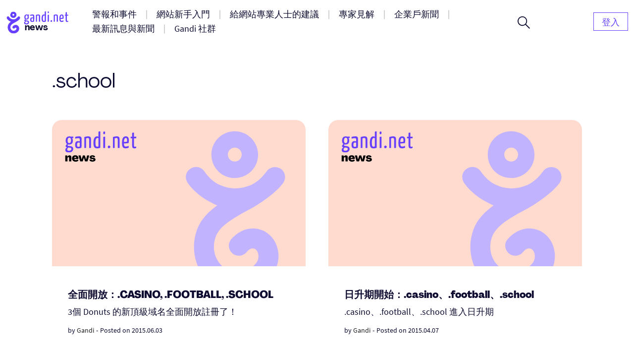

--- FILE ---
content_type: text/html; charset=UTF-8
request_url: https://news.gandi.net/zh-hant/tag/dot-school/
body_size: 11923
content:
<!doctype html>
<html lang="zh-TW">
<head>
	<meta charset="UTF-8">
	<meta name="viewport" content="width=device-width, initial-scale=1">
	<link rel="profile" href="https://gmpg.org/xfn/11">

	<title>.school &#8211; Gandi 新聞</title>
<meta name='robots' content='max-image-preview:large' />
<link rel="alternate" href="https://news.gandi.net/en/tag/dot-school/" hreflang="en" />
<link rel="alternate" href="https://news.gandi.net/es/tag/dot-school/" hreflang="es" />
<link rel="alternate" href="https://news.gandi.net/zh-hant/tag/dot-school/" hreflang="zh-TW" />
<link rel="alternate" href="https://news.gandi.net/zh-hans/tag/dot-school/" hreflang="zh-CN" />
<link rel="alternate" type="application/rss+xml" title="訂閱《Gandi 新聞》&raquo; 資訊提供" href="https://news.gandi.net/zh-hant/feed/" />
<link rel="alternate" type="application/rss+xml" title="訂閱《Gandi 新聞》&raquo; 留言的資訊提供" href="https://news.gandi.net/zh-hant/comments/feed/" />
<link rel="alternate" type="application/rss+xml" title="訂閱《Gandi 新聞》&raquo; 標籤〈.school〉的資訊提供" href="https://news.gandi.net/zh-hant/tag/dot-school/feed/" />
<script>
window._wpemojiSettings = {"baseUrl":"https:\/\/s.w.org\/images\/core\/emoji\/15.0.3\/72x72\/","ext":".png","svgUrl":"https:\/\/s.w.org\/images\/core\/emoji\/15.0.3\/svg\/","svgExt":".svg","source":{"concatemoji":"https:\/\/news.gandi.net\/wp-includes\/js\/wp-emoji-release.min.js?ver=6.6"}};
/*! This file is auto-generated */
!function(i,n){var o,s,e;function c(e){try{var t={supportTests:e,timestamp:(new Date).valueOf()};sessionStorage.setItem(o,JSON.stringify(t))}catch(e){}}function p(e,t,n){e.clearRect(0,0,e.canvas.width,e.canvas.height),e.fillText(t,0,0);var t=new Uint32Array(e.getImageData(0,0,e.canvas.width,e.canvas.height).data),r=(e.clearRect(0,0,e.canvas.width,e.canvas.height),e.fillText(n,0,0),new Uint32Array(e.getImageData(0,0,e.canvas.width,e.canvas.height).data));return t.every(function(e,t){return e===r[t]})}function u(e,t,n){switch(t){case"flag":return n(e,"\ud83c\udff3\ufe0f\u200d\u26a7\ufe0f","\ud83c\udff3\ufe0f\u200b\u26a7\ufe0f")?!1:!n(e,"\ud83c\uddfa\ud83c\uddf3","\ud83c\uddfa\u200b\ud83c\uddf3")&&!n(e,"\ud83c\udff4\udb40\udc67\udb40\udc62\udb40\udc65\udb40\udc6e\udb40\udc67\udb40\udc7f","\ud83c\udff4\u200b\udb40\udc67\u200b\udb40\udc62\u200b\udb40\udc65\u200b\udb40\udc6e\u200b\udb40\udc67\u200b\udb40\udc7f");case"emoji":return!n(e,"\ud83d\udc26\u200d\u2b1b","\ud83d\udc26\u200b\u2b1b")}return!1}function f(e,t,n){var r="undefined"!=typeof WorkerGlobalScope&&self instanceof WorkerGlobalScope?new OffscreenCanvas(300,150):i.createElement("canvas"),a=r.getContext("2d",{willReadFrequently:!0}),o=(a.textBaseline="top",a.font="600 32px Arial",{});return e.forEach(function(e){o[e]=t(a,e,n)}),o}function t(e){var t=i.createElement("script");t.src=e,t.defer=!0,i.head.appendChild(t)}"undefined"!=typeof Promise&&(o="wpEmojiSettingsSupports",s=["flag","emoji"],n.supports={everything:!0,everythingExceptFlag:!0},e=new Promise(function(e){i.addEventListener("DOMContentLoaded",e,{once:!0})}),new Promise(function(t){var n=function(){try{var e=JSON.parse(sessionStorage.getItem(o));if("object"==typeof e&&"number"==typeof e.timestamp&&(new Date).valueOf()<e.timestamp+604800&&"object"==typeof e.supportTests)return e.supportTests}catch(e){}return null}();if(!n){if("undefined"!=typeof Worker&&"undefined"!=typeof OffscreenCanvas&&"undefined"!=typeof URL&&URL.createObjectURL&&"undefined"!=typeof Blob)try{var e="postMessage("+f.toString()+"("+[JSON.stringify(s),u.toString(),p.toString()].join(",")+"));",r=new Blob([e],{type:"text/javascript"}),a=new Worker(URL.createObjectURL(r),{name:"wpTestEmojiSupports"});return void(a.onmessage=function(e){c(n=e.data),a.terminate(),t(n)})}catch(e){}c(n=f(s,u,p))}t(n)}).then(function(e){for(var t in e)n.supports[t]=e[t],n.supports.everything=n.supports.everything&&n.supports[t],"flag"!==t&&(n.supports.everythingExceptFlag=n.supports.everythingExceptFlag&&n.supports[t]);n.supports.everythingExceptFlag=n.supports.everythingExceptFlag&&!n.supports.flag,n.DOMReady=!1,n.readyCallback=function(){n.DOMReady=!0}}).then(function(){return e}).then(function(){var e;n.supports.everything||(n.readyCallback(),(e=n.source||{}).concatemoji?t(e.concatemoji):e.wpemoji&&e.twemoji&&(t(e.twemoji),t(e.wpemoji)))}))}((window,document),window._wpemojiSettings);
</script>
<style id='wp-emoji-styles-inline-css'>

	img.wp-smiley, img.emoji {
		display: inline !important;
		border: none !important;
		box-shadow: none !important;
		height: 1em !important;
		width: 1em !important;
		margin: 0 0.07em !important;
		vertical-align: -0.1em !important;
		background: none !important;
		padding: 0 !important;
	}
</style>
<link rel='stylesheet' id='wp-block-library-css' href='https://news.gandi.net/wp-includes/css/dist/block-library/style.min.css?ver=6.6' media='all' />
<style id='classic-theme-styles-inline-css'>
/*! This file is auto-generated */
.wp-block-button__link{color:#fff;background-color:#32373c;border-radius:9999px;box-shadow:none;text-decoration:none;padding:calc(.667em + 2px) calc(1.333em + 2px);font-size:1.125em}.wp-block-file__button{background:#32373c;color:#fff;text-decoration:none}
</style>
<style id='global-styles-inline-css'>
:root{--wp--preset--aspect-ratio--square: 1;--wp--preset--aspect-ratio--4-3: 4/3;--wp--preset--aspect-ratio--3-4: 3/4;--wp--preset--aspect-ratio--3-2: 3/2;--wp--preset--aspect-ratio--2-3: 2/3;--wp--preset--aspect-ratio--16-9: 16/9;--wp--preset--aspect-ratio--9-16: 9/16;--wp--preset--color--black: #000000;--wp--preset--color--cyan-bluish-gray: #abb8c3;--wp--preset--color--white: #fff;--wp--preset--color--pale-pink: #f78da7;--wp--preset--color--vivid-red: #cf2e2e;--wp--preset--color--luminous-vivid-orange: #ff6900;--wp--preset--color--luminous-vivid-amber: #fcb900;--wp--preset--color--light-green-cyan: #7bdcb5;--wp--preset--color--vivid-green-cyan: #00d084;--wp--preset--color--pale-cyan-blue: #8ed1fc;--wp--preset--color--vivid-cyan-blue: #0693e3;--wp--preset--color--vivid-purple: #9b51e0;--wp--preset--color--black-500: #212121;--wp--preset--color--blue-500: #0d0b30;--wp--preset--color--purple-500: #6640fe;--wp--preset--color--green-500: #00ef9f;--wp--preset--color--red-500: #fc440f;--wp--preset--color--yellow-500: #fffd77;--wp--preset--gradient--vivid-cyan-blue-to-vivid-purple: linear-gradient(135deg,rgba(6,147,227,1) 0%,rgb(155,81,224) 100%);--wp--preset--gradient--light-green-cyan-to-vivid-green-cyan: linear-gradient(135deg,rgb(122,220,180) 0%,rgb(0,208,130) 100%);--wp--preset--gradient--luminous-vivid-amber-to-luminous-vivid-orange: linear-gradient(135deg,rgba(252,185,0,1) 0%,rgba(255,105,0,1) 100%);--wp--preset--gradient--luminous-vivid-orange-to-vivid-red: linear-gradient(135deg,rgba(255,105,0,1) 0%,rgb(207,46,46) 100%);--wp--preset--gradient--very-light-gray-to-cyan-bluish-gray: linear-gradient(135deg,rgb(238,238,238) 0%,rgb(169,184,195) 100%);--wp--preset--gradient--cool-to-warm-spectrum: linear-gradient(135deg,rgb(74,234,220) 0%,rgb(151,120,209) 20%,rgb(207,42,186) 40%,rgb(238,44,130) 60%,rgb(251,105,98) 80%,rgb(254,248,76) 100%);--wp--preset--gradient--blush-light-purple: linear-gradient(135deg,rgb(255,206,236) 0%,rgb(152,150,240) 100%);--wp--preset--gradient--blush-bordeaux: linear-gradient(135deg,rgb(254,205,165) 0%,rgb(254,45,45) 50%,rgb(107,0,62) 100%);--wp--preset--gradient--luminous-dusk: linear-gradient(135deg,rgb(255,203,112) 0%,rgb(199,81,192) 50%,rgb(65,88,208) 100%);--wp--preset--gradient--pale-ocean: linear-gradient(135deg,rgb(255,245,203) 0%,rgb(182,227,212) 50%,rgb(51,167,181) 100%);--wp--preset--gradient--electric-grass: linear-gradient(135deg,rgb(202,248,128) 0%,rgb(113,206,126) 100%);--wp--preset--gradient--midnight: linear-gradient(135deg,rgb(2,3,129) 0%,rgb(40,116,252) 100%);--wp--preset--font-size--small: 13px;--wp--preset--font-size--medium: 20px;--wp--preset--font-size--large: 36px;--wp--preset--font-size--x-large: 42px;--wp--preset--font-size--s: 14px;--wp--preset--font-size--m: 18px;--wp--preset--font-size--l: 20px;--wp--preset--font-size--xl: 28px;--wp--preset--font-size--xxl: 32px;--wp--preset--font-size--xxxl: 40px;--wp--preset--font-size--xxxxl: 50px;--wp--preset--spacing--20: 0.44rem;--wp--preset--spacing--30: 0.67rem;--wp--preset--spacing--40: 1rem;--wp--preset--spacing--50: 1.5rem;--wp--preset--spacing--60: 2.25rem;--wp--preset--spacing--70: 3.38rem;--wp--preset--spacing--80: 5.06rem;--wp--preset--shadow--natural: 6px 6px 9px rgba(0, 0, 0, 0.2);--wp--preset--shadow--deep: 12px 12px 50px rgba(0, 0, 0, 0.4);--wp--preset--shadow--sharp: 6px 6px 0px rgba(0, 0, 0, 0.2);--wp--preset--shadow--outlined: 6px 6px 0px -3px rgba(255, 255, 255, 1), 6px 6px rgba(0, 0, 0, 1);--wp--preset--shadow--crisp: 6px 6px 0px rgba(0, 0, 0, 1);}:where(.is-layout-flex){gap: 0.5em;}:where(.is-layout-grid){gap: 0.5em;}body .is-layout-flex{display: flex;}.is-layout-flex{flex-wrap: wrap;align-items: center;}.is-layout-flex > :is(*, div){margin: 0;}body .is-layout-grid{display: grid;}.is-layout-grid > :is(*, div){margin: 0;}:where(.wp-block-columns.is-layout-flex){gap: 2em;}:where(.wp-block-columns.is-layout-grid){gap: 2em;}:where(.wp-block-post-template.is-layout-flex){gap: 1.25em;}:where(.wp-block-post-template.is-layout-grid){gap: 1.25em;}.has-black-color{color: var(--wp--preset--color--black) !important;}.has-cyan-bluish-gray-color{color: var(--wp--preset--color--cyan-bluish-gray) !important;}.has-white-color{color: var(--wp--preset--color--white) !important;}.has-pale-pink-color{color: var(--wp--preset--color--pale-pink) !important;}.has-vivid-red-color{color: var(--wp--preset--color--vivid-red) !important;}.has-luminous-vivid-orange-color{color: var(--wp--preset--color--luminous-vivid-orange) !important;}.has-luminous-vivid-amber-color{color: var(--wp--preset--color--luminous-vivid-amber) !important;}.has-light-green-cyan-color{color: var(--wp--preset--color--light-green-cyan) !important;}.has-vivid-green-cyan-color{color: var(--wp--preset--color--vivid-green-cyan) !important;}.has-pale-cyan-blue-color{color: var(--wp--preset--color--pale-cyan-blue) !important;}.has-vivid-cyan-blue-color{color: var(--wp--preset--color--vivid-cyan-blue) !important;}.has-vivid-purple-color{color: var(--wp--preset--color--vivid-purple) !important;}.has-black-background-color{background-color: var(--wp--preset--color--black) !important;}.has-cyan-bluish-gray-background-color{background-color: var(--wp--preset--color--cyan-bluish-gray) !important;}.has-white-background-color{background-color: var(--wp--preset--color--white) !important;}.has-pale-pink-background-color{background-color: var(--wp--preset--color--pale-pink) !important;}.has-vivid-red-background-color{background-color: var(--wp--preset--color--vivid-red) !important;}.has-luminous-vivid-orange-background-color{background-color: var(--wp--preset--color--luminous-vivid-orange) !important;}.has-luminous-vivid-amber-background-color{background-color: var(--wp--preset--color--luminous-vivid-amber) !important;}.has-light-green-cyan-background-color{background-color: var(--wp--preset--color--light-green-cyan) !important;}.has-vivid-green-cyan-background-color{background-color: var(--wp--preset--color--vivid-green-cyan) !important;}.has-pale-cyan-blue-background-color{background-color: var(--wp--preset--color--pale-cyan-blue) !important;}.has-vivid-cyan-blue-background-color{background-color: var(--wp--preset--color--vivid-cyan-blue) !important;}.has-vivid-purple-background-color{background-color: var(--wp--preset--color--vivid-purple) !important;}.has-black-border-color{border-color: var(--wp--preset--color--black) !important;}.has-cyan-bluish-gray-border-color{border-color: var(--wp--preset--color--cyan-bluish-gray) !important;}.has-white-border-color{border-color: var(--wp--preset--color--white) !important;}.has-pale-pink-border-color{border-color: var(--wp--preset--color--pale-pink) !important;}.has-vivid-red-border-color{border-color: var(--wp--preset--color--vivid-red) !important;}.has-luminous-vivid-orange-border-color{border-color: var(--wp--preset--color--luminous-vivid-orange) !important;}.has-luminous-vivid-amber-border-color{border-color: var(--wp--preset--color--luminous-vivid-amber) !important;}.has-light-green-cyan-border-color{border-color: var(--wp--preset--color--light-green-cyan) !important;}.has-vivid-green-cyan-border-color{border-color: var(--wp--preset--color--vivid-green-cyan) !important;}.has-pale-cyan-blue-border-color{border-color: var(--wp--preset--color--pale-cyan-blue) !important;}.has-vivid-cyan-blue-border-color{border-color: var(--wp--preset--color--vivid-cyan-blue) !important;}.has-vivid-purple-border-color{border-color: var(--wp--preset--color--vivid-purple) !important;}.has-vivid-cyan-blue-to-vivid-purple-gradient-background{background: var(--wp--preset--gradient--vivid-cyan-blue-to-vivid-purple) !important;}.has-light-green-cyan-to-vivid-green-cyan-gradient-background{background: var(--wp--preset--gradient--light-green-cyan-to-vivid-green-cyan) !important;}.has-luminous-vivid-amber-to-luminous-vivid-orange-gradient-background{background: var(--wp--preset--gradient--luminous-vivid-amber-to-luminous-vivid-orange) !important;}.has-luminous-vivid-orange-to-vivid-red-gradient-background{background: var(--wp--preset--gradient--luminous-vivid-orange-to-vivid-red) !important;}.has-very-light-gray-to-cyan-bluish-gray-gradient-background{background: var(--wp--preset--gradient--very-light-gray-to-cyan-bluish-gray) !important;}.has-cool-to-warm-spectrum-gradient-background{background: var(--wp--preset--gradient--cool-to-warm-spectrum) !important;}.has-blush-light-purple-gradient-background{background: var(--wp--preset--gradient--blush-light-purple) !important;}.has-blush-bordeaux-gradient-background{background: var(--wp--preset--gradient--blush-bordeaux) !important;}.has-luminous-dusk-gradient-background{background: var(--wp--preset--gradient--luminous-dusk) !important;}.has-pale-ocean-gradient-background{background: var(--wp--preset--gradient--pale-ocean) !important;}.has-electric-grass-gradient-background{background: var(--wp--preset--gradient--electric-grass) !important;}.has-midnight-gradient-background{background: var(--wp--preset--gradient--midnight) !important;}.has-small-font-size{font-size: var(--wp--preset--font-size--small) !important;}.has-medium-font-size{font-size: var(--wp--preset--font-size--medium) !important;}.has-large-font-size{font-size: var(--wp--preset--font-size--large) !important;}.has-x-large-font-size{font-size: var(--wp--preset--font-size--x-large) !important;}
:where(.wp-block-post-template.is-layout-flex){gap: 1.25em;}:where(.wp-block-post-template.is-layout-grid){gap: 1.25em;}
:where(.wp-block-columns.is-layout-flex){gap: 2em;}:where(.wp-block-columns.is-layout-grid){gap: 2em;}
:root :where(.wp-block-pullquote){font-size: 1.5em;line-height: 1.6;}
</style>
<link rel='stylesheet' id='fvp-frontend-css' href='https://news.gandi.net/wp-content/plugins/featured-video-plus/styles/frontend.css?ver=2.3.3' media='all' />
<link rel='stylesheet' id='gandi-news-style-css' href='https://news.gandi.net/wp-content/themes/gandi-news/css/main.min.css?ver=1.0.4' media='all' />

<script>
if (document.location.protocol != "https:") {
    document.location = document.URL.replace(/^http:/i, "https:");
}
</script>
<script src="https://news.gandi.net/wp-includes/js/jquery/jquery.min.js?ver=3.7.1" id="jquery-core-js"></script>
<script src="https://news.gandi.net/wp-includes/js/jquery/jquery-migrate.min.js?ver=3.4.1" id="jquery-migrate-js"></script>
<script src="https://news.gandi.net/wp-content/plugins/featured-video-plus/js/jquery.fitvids.min.js?ver=master-2015-08" id="jquery.fitvids-js"></script>
<script id="fvp-frontend-js-extra">
var fvpdata = {"ajaxurl":"https:\/\/news.gandi.net\/wp-admin\/admin-ajax.php","nonce":"5e49aab16e","fitvids":"1","dynamic":"","overlay":"","opacity":"0.75","color":"b","width":"640"};
</script>
<script src="https://news.gandi.net/wp-content/plugins/featured-video-plus/js/frontend.min.js?ver=2.3.3" id="fvp-frontend-js"></script>
<link rel="https://api.w.org/" href="https://news.gandi.net/wp-json/" /><link rel="alternate" title="JSON" type="application/json" href="https://news.gandi.net/wp-json/wp/v2/tags/7867" /><link rel="EditURI" type="application/rsd+xml" title="RSD" href="https://news.gandi.net/xmlrpc.php?rsd" />
<meta name="generator" content="WordPress 6.6" />
<link rel="icon" href="https://news.gandi.net/wp-content/uploads/2021/06/cropped-gandi-favicon-192.9d8e7b4c4306-32x32.png" sizes="32x32" />
<link rel="icon" href="https://news.gandi.net/wp-content/uploads/2021/06/cropped-gandi-favicon-192.9d8e7b4c4306-192x192.png" sizes="192x192" />
<link rel="apple-touch-icon" href="https://news.gandi.net/wp-content/uploads/2021/06/cropped-gandi-favicon-192.9d8e7b4c4306-180x180.png" />
<meta name="msapplication-TileImage" content="https://news.gandi.net/wp-content/uploads/2021/06/cropped-gandi-favicon-192.9d8e7b4c4306-270x270.png" />
</head>

<body class="archive tag tag-dot-school tag-7867 wp-custom-logo wp-embed-responsive">

<div id="page" class="site">

	<a class="skip-link" href="#primary">Skip to content</a>

	<header id="masthead" class="site-header">

		<nav id="site-navigation" class="navbar" aria-label="Main navigation">
			<div class="navbar__overlay"></div>
			<div class="navbar__inner wrapper">
				<div class="navbar__left">
					<button class="navbar__menu-button burger toggle menu-toggle" aria-controls="primary-nav" aria-expanded="false" aria-label="Open primary menu">
						<span></span>
						<span></span>
						<span></span>
					</button>
					<a href="https://news.gandi.net/zh-hant" class="navbar__logo-container"><img width="128" height="46" src="https://news.gandi.net/wp-content/uploads/2021/05/gandi-news-logo.svg" class="attachment-medium size-medium" alt="Go to home" decoding="async" /></a>				</div>
				<div class="navbar__center">
					<ul id="primary-nav" class="primary-nav"><li id="menu-item-77768" class="menu-item menu-item-type-taxonomy menu-item-object-category menu-item-77768 primary-nav__item"><a href="https://news.gandi.net/zh-hant/category/alerts-and-incidents/" class="primary-nav__link"><span>警報和事件</span></a></li>
<li id="menu-item-77769" class="menu-item menu-item-type-taxonomy menu-item-object-category menu-item-77769 primary-nav__item"><a href="https://news.gandi.net/zh-hant/category/getting-started/" class="primary-nav__link"><span>網站新手入門</span></a></li>
<li id="menu-item-77770" class="menu-item menu-item-type-taxonomy menu-item-object-category menu-item-77770 primary-nav__item"><a href="https://news.gandi.net/zh-hant/category/tips-for-web-professionals/" class="primary-nav__link"><span>給網站專業人士的建議</span></a></li>
<li id="menu-item-77771" class="menu-item menu-item-type-taxonomy menu-item-object-category menu-item-77771 primary-nav__item"><a href="https://news.gandi.net/zh-hant/category/experts-insights/" class="primary-nav__link"><span>專家見解</span></a></li>
<li id="menu-item-77772" class="menu-item menu-item-type-taxonomy menu-item-object-category menu-item-77772 primary-nav__item"><a href="https://news.gandi.net/zh-hant/category/corporate-news/" class="primary-nav__link"><span>企業戶新聞</span></a></li>
<li id="menu-item-77773" class="menu-item menu-item-type-taxonomy menu-item-object-category menu-item-77773 primary-nav__item"><a href="https://news.gandi.net/zh-hant/category/updates-and-releases/" class="primary-nav__link"><span>最新訊息與新聞</span></a></li>
<li id="menu-item-77774" class="menu-item menu-item-type-taxonomy menu-item-object-category menu-item-77774 primary-nav__item"><a href="https://news.gandi.net/zh-hant/category/gandi-community/" class="primary-nav__link"><span>Gandi 社群</span></a></li>
</ul>					<form role="search"  method="get" class="search-form search-form--header" action="https://news.gandi.net/zh-hant/">

	<div class="search-bar search-bar--header">
		<label for="search-form-1" class="screen-reader-text">Search&hellip;</label>
		<input type="search" id="search-form-1" class="search-bar__input" value="" name="s" placeholder="Search in Gandi.net news" />
		<button type="submit" class="search-bar__button" aria-label="Search">
			<svg width="25" height="25" viewBox="0 0 25 25" aria-hidden="true" class="search-bar__icon"><g><g><path d="M1.805 9.542c0-4.318 3.503-7.836 7.802-7.836 3.769 0 7.803 2.985 7.803 7.836 0 4.317-3.503 7.835-7.803 7.835S1.805 13.86 1.805 9.542zM25 23.72l-8.015-8.05c1.38-1.652 2.176-3.784 2.176-6.076 0-2.346-.902-4.744-2.494-6.503C14.862 1.066 12.367 0 9.607 0 4.3 0 0 4.318 0 9.595c0 5.277 4.3 9.595 9.554 9.595a9.442 9.442 0 0 0 6.104-2.239L23.673 25z"/></g></g></svg>
		</button>
		<button class="search-bar__open-search toggle" aria-controls="search-form-1" aria-label="Open search form">
			<svg width="25" height="25" viewBox="0 0 25 25" aria-hidden="true" class="search-bar__open-search-open"><g><g><path d="M1.805 9.542c0-4.318 3.503-7.836 7.802-7.836 3.769 0 7.803 2.985 7.803 7.836 0 4.317-3.503 7.835-7.803 7.835S1.805 13.86 1.805 9.542zM25 23.72l-8.015-8.05c1.38-1.652 2.176-3.784 2.176-6.076 0-2.346-.902-4.744-2.494-6.503C14.862 1.066 12.367 0 9.607 0 4.3 0 0 4.318 0 9.595c0 5.277 4.3 9.595 9.554 9.595a9.442 9.442 0 0 0 6.104-2.239L23.673 25z"/></g></g></svg>
			<svg width="16" height="16" viewBox="0 0 16 16" aria-hidden="true" class="search-bar__open-search-close"><g><g><path d="M15.192 0L8 7.208.808 0 0 .808 7.208 8 0 15.192.808 16 8 8.792 15.192 16l.808-.808L8.792 8 16 .808z"/></g></g></svg>
		</button>
	</div>
</form>
				</div>
				<div class="navbar__right">
					<ul id="secondary-nav" class="secondary-nav"><li id="menu-item-82400" class="menu-item menu-item-type-custom menu-item-object-custom menu-item-home menu-item-82400 primary-nav__item primary-nav__button"><a href="https://news.gandi.net/zh-hant/" class="primary-nav__link"><span>登入</span></a></li>
</ul>				</div>
				
			</div>
			
		</nav><!-- #site-navigation -->

	</header><!-- #masthead -->

	
	<main id="primary" class="site-main">

		
			<header class="page-header wrapper--small">
				<h1 class="page-header__title page-header__title--light">.school</h1>			</header><!-- .page-header -->

			<div class="grid wrapper--small">
				
<article id="post-31686" class="entry post-31686 post type-post status-publish format-standard hentry tag-dot-casino tag-dot-football tag-dot-school tag-domains-zh-hant">

	<div class="entry__inner">
		
		<img src="https://news.gandi.net/wp-content/themes/gandi-news/images/news_placeholder-featured.svg" class="default-thumbnail">
		<div class="entry__content">

			<div class="entry__header">
							</div>
			
			<h2 class="entry__title"><a href="https://news.gandi.net/zh-hant/2015/06/%e5%85%a8%e9%9d%a2%e9%96%8b%e6%94%be%ef%bc%9a-casino-football-school/">全面開放：.CASINO, .FOOTBALL, .SCHOOL</a></h2>
			<p>3個 Donuts 的新頂級域名全面開放註冊了！</p>

					<div class="post-meta">
			<span class="posted-by"> by <span class="author vcard"><a href="https://news.gandi.net/zh-hant/author/admin/">Gandi</a></span></span>			<span class="separator" aria-hidden="true">-</span>
			<span class="posted-on">Posted on <time class="entry-date published updated" datetime="2015-06-03T04:10:43+02:00">2015.06.03</time></span>			<div class="post-meta__terms">
															</div>			
					</div>
		
		</div>

	</div>

</article><!-- #post-31686 -->
<article id="post-31507" class="entry post-31507 post type-post status-publish format-standard hentry tag-dot-casino tag-dot-football tag-dot-school tag-domains-zh-hant">

	<div class="entry__inner">
		
		<img src="https://news.gandi.net/wp-content/themes/gandi-news/images/news_placeholder-featured.svg" class="default-thumbnail">
		<div class="entry__content">

			<div class="entry__header">
							</div>
			
			<h2 class="entry__title"><a href="https://news.gandi.net/zh-hant/2015/04/Ri-Sheng-Qi-Kai-Shi-casino-football-school/">日升期開始：.casino、.football、.school</a></h2>
			<p>.casino、.football、.school 進入日升期</p>

					<div class="post-meta">
			<span class="posted-by"> by <span class="author vcard"><a href="https://news.gandi.net/zh-hant/author/admin/">Gandi</a></span></span>			<span class="separator" aria-hidden="true">-</span>
			<span class="posted-on">Posted on <time class="entry-date published updated" datetime="2015-04-07T10:43:06+02:00">2015.04.07</time></span>			<div class="post-meta__terms">
															</div>			
					</div>
		
		</div>

	</div>

</article><!-- #post-31507 -->			</div>

			
	</main><!-- #main -->

		<section class="pre-footer">
			
<div class="wp-block-cover alignfull has-parallax is-repeated" style="background-image:url(https://news.gandi.net/wp-content/uploads/2021/05/NEWSLETTER-FOND-COLOR.svg)"><div class="wp-block-cover__inner-container is-layout-flow wp-block-cover-is-layout-flow">
<div class="wp-block-group is-style-border-radius"><div class="wp-block-group__inner-container is-layout-flow wp-block-group-is-layout-flow">
<h2 class="has-text-align-center has-mobile-align-left is-style-no-margin has-blue-500-color has-text-color wp-block-heading" data-mobile-align="left">訂閱 Gandi 電子報</h2>



<p class="has-text-align-center has-mobile-align-left has-blue-500-color has-text-color" data-mobile-align="left">已有超過 175,000 名用戶訂閱我們的電子報，立即加入我們以掌握最新訊息及最佳優惠活動</p>



<p></p>



	    <form class="newsletter-form">
	    	<label>
	    		<span class="screen-reader-text">Fill your e-mail address</span>
	    		<input type="email" name="newsletter_email" required="" placeholder="您的電子郵件地址">
	    	</label>
	    	<button type="submit" class="newsletter-form__submit">訂閱</button>
    		<div class="newsletter-form__notices">
    			<p class="newsletter-form__notices-message">
    				<span aria-hidden="true" class="icon"></span>
    				<span class="message"></span>
    			</p>	    			
    		</div>
	    </form>

	    
</div></div>
</div></div>
		</section>
			<footer class="footer">

		<div class="footer__inner wrapper">

							<div class="footer__panel">
					<div class="widget widget__footer bg-dark widget_media_image"><a href="https://news.gandi.net/zh-hant"><img width="163" height="48" src="https://news.gandi.net/wp-content/uploads/2021/05/logo-gandi-blanc.svg" class="image wp-image-77732  attachment-163x48 size-163x48" alt="Gandi news" style="max-width: 100%; height: auto;" decoding="async" loading="lazy" /></a></div><div class="widget widget__footer bg-dark widget_social_nav"><ul id="menu-social" class="menu-social"><li id="menu-item-79794" class="menu-item menu-item-type-custom menu-item-object-custom menu-item-79794 nav__item--icon"><a href="https://www.facebook.com/gandiasia"><span><span class="screen-reader-text">Facebook</span><svg class="icon icon-facebook" xmlns="http://www.w3.org/2000/svg" viewBox="0 0 24 24" aria-hidden="true" role="img" focusable="false"><rect x="0" fill="none" width="24" height="24"/><g><path d="M20.007 3H3.993C3.445 3 3 3.445 3 3.993v16.013c0 .55.445.994.993.994h8.62v-6.97H10.27V11.31h2.346V9.31c0-2.325 1.42-3.59 3.494-3.59.993 0 1.847.073 2.096.106v2.43h-1.438c-1.128 0-1.346.537-1.346 1.324v1.734h2.69l-.35 2.717h-2.34V21h4.587c.548 0 .993-.445.993-.993V3.993c0-.548-.445-.993-.993-.993z"/></g></svg></span></a></li>
<li id="menu-item-79795" class="menu-item menu-item-type-custom menu-item-object-custom menu-item-79795 nav__item--icon"><a href="https://twitter.com/Gandi_Asia"><span><span class="screen-reader-text">Twitter</span><svg class="icon icon-twitter" xmlns="http://www.w3.org/2000/svg" viewBox="0 0 24 24" aria-hidden="true" role="img" focusable="false"><rect x="0" fill="none" width="24" height="24"/><g><path d="M22.23 5.924c-.736.326-1.527.547-2.357.646.847-.508 1.498-1.312 1.804-2.27-.793.47-1.67.812-2.606.996C18.325 4.498 17.258 4 16.078 4c-2.266 0-4.103 1.837-4.103 4.103 0 .322.036.635.106.935-3.41-.17-6.433-1.804-8.457-4.287-.353.607-.556 1.312-.556 2.064 0 1.424.724 2.68 1.825 3.415-.673-.022-1.305-.207-1.86-.514v.052c0 1.988 1.415 3.647 3.293 4.023-.344.095-.707.145-1.08.145-.265 0-.522-.026-.773-.074.522 1.63 2.038 2.817 3.833 2.85-1.404 1.1-3.174 1.757-5.096 1.757-.332 0-.66-.02-.98-.057 1.816 1.164 3.973 1.843 6.29 1.843 7.547 0 11.675-6.252 11.675-11.675 0-.178-.004-.355-.012-.53.802-.578 1.497-1.3 2.047-2.124z"/></g></svg></span></a></li>
<li id="menu-item-79796" class="menu-item menu-item-type-custom menu-item-object-custom menu-item-79796 nav__item--icon"><a href="https://www.instagram.com/gandiasia/"><span><span class="screen-reader-text">Instagram</span><svg class="icon icon-instagram" xmlns="http://www.w3.org/2000/svg" viewBox="0 0 24 24" aria-hidden="true" role="img" focusable="false"><rect x="0" fill="none" width="24" height="24"/><g><path d="M12 4.622c2.403 0 2.688.01 3.637.052.877.04 1.354.187 1.67.31.42.163.72.358 1.036.673.315.315.51.615.673 1.035.123.317.27.794.31 1.67.043.95.052 1.235.052 3.638s-.01 2.688-.052 3.637c-.04.877-.187 1.354-.31 1.67-.163.42-.358.72-.673 1.036-.315.315-.615.51-1.035.673-.317.123-.794.27-1.67.31-.95.043-1.234.052-3.638.052s-2.688-.01-3.637-.052c-.877-.04-1.354-.187-1.67-.31-.42-.163-.72-.358-1.036-.673-.315-.315-.51-.615-.673-1.035-.123-.317-.27-.794-.31-1.67-.043-.95-.052-1.235-.052-3.638s.01-2.688.052-3.637c.04-.877.187-1.354.31-1.67.163-.42.358-.72.673-1.036.315-.315.615-.51 1.035-.673.317-.123.794-.27 1.67-.31.95-.043 1.235-.052 3.638-.052M12 3c-2.444 0-2.75.01-3.71.054s-1.613.196-2.185.418c-.592.23-1.094.538-1.594 1.04-.5.5-.807 1-1.037 1.593-.223.572-.375 1.226-.42 2.184C3.01 9.25 3 9.555 3 12s.01 2.75.054 3.71.196 1.613.418 2.186c.23.592.538 1.094 1.038 1.594s1.002.808 1.594 1.038c.572.222 1.227.375 2.185.418.96.044 1.266.054 3.71.054s2.75-.01 3.71-.054 1.613-.196 2.186-.418c.592-.23 1.094-.538 1.594-1.038s.808-1.002 1.038-1.594c.222-.572.375-1.227.418-2.185.044-.96.054-1.266.054-3.71s-.01-2.75-.054-3.71-.196-1.613-.418-2.186c-.23-.592-.538-1.094-1.038-1.594s-1.002-.808-1.594-1.038c-.572-.222-1.227-.375-2.185-.418C14.75 3.01 14.445 3 12 3zm0 4.378c-2.552 0-4.622 2.07-4.622 4.622s2.07 4.622 4.622 4.622 4.622-2.07 4.622-4.622S14.552 7.378 12 7.378zM12 15c-1.657 0-3-1.343-3-3s1.343-3 3-3 3 1.343 3 3-1.343 3-3 3zm4.804-8.884c-.596 0-1.08.484-1.08 1.08s.484 1.08 1.08 1.08c.596 0 1.08-.484 1.08-1.08s-.483-1.08-1.08-1.08z"/></g></svg></span></a></li>
<li id="menu-item-79797" class="menu-item menu-item-type-custom menu-item-object-custom menu-item-79797 nav__item--icon"><a href="https://youtube.com/user/gandinet"><span><span class="screen-reader-text">YouTube</span><svg class="icon icon-youtube" xmlns="http://www.w3.org/2000/svg" viewBox="0 0 24 24" aria-hidden="true" role="img" focusable="false"><rect x="0" fill="none" width="24" height="24"/><g><path d="M21.8 8s-.195-1.377-.795-1.984c-.76-.797-1.613-.8-2.004-.847-2.798-.203-6.996-.203-6.996-.203h-.01s-4.197 0-6.996.202c-.39.046-1.242.05-2.003.846C2.395 6.623 2.2 8 2.2 8S2 9.62 2 11.24v1.517c0 1.618.2 3.237.2 3.237s.195 1.378.795 1.985c.76.797 1.76.77 2.205.855 1.6.153 6.8.2 6.8.2s4.203-.005 7-.208c.392-.047 1.244-.05 2.005-.847.6-.607.795-1.985.795-1.985s.2-1.618.2-3.237v-1.517C22 9.62 21.8 8 21.8 8zM9.935 14.595v-5.62l5.403 2.82-5.403 2.8z"/></g></svg></span></a></li>
<li id="menu-item-79798" class="menu-item menu-item-type-custom menu-item-object-custom menu-item-79798 nav__item--icon"><a href="https://www.linkedin.com/company/gandi/"><span><span class="screen-reader-text">LinkedIn</span><svg class="icon icon-linkedin" xmlns="http://www.w3.org/2000/svg" viewBox="0 0 24 24" aria-hidden="true" role="img" focusable="false"><rect x="0" fill="none" width="24" height="24"/><g><path d="M19.7 3H4.3C3.582 3 3 3.582 3 4.3v15.4c0 .718.582 1.3 1.3 1.3h15.4c.718 0 1.3-.582 1.3-1.3V4.3c0-.718-.582-1.3-1.3-1.3zM8.34 18.338H5.666v-8.59H8.34v8.59zM7.003 8.574c-.857 0-1.55-.694-1.55-1.548 0-.855.692-1.548 1.55-1.548.854 0 1.547.694 1.547 1.548 0 .855-.692 1.548-1.546 1.548zm11.335 9.764h-2.67V14.16c0-.995-.017-2.277-1.387-2.277-1.39 0-1.6 1.086-1.6 2.206v4.248h-2.668v-8.59h2.56v1.174h.036c.357-.675 1.228-1.387 2.527-1.387 2.703 0 3.203 1.78 3.203 4.092v4.71z"/></g></svg></span></a></li>
<li id="menu-item-79799" class="menu-item menu-item-type-custom menu-item-object-custom menu-item-79799 nav__item--icon"><a href="https://github.com/Gandi"><span><span class="screen-reader-text">GitHub</span><svg class="icon icon-github" xmlns="http://www.w3.org/2000/svg" viewBox="0 0 24 24" aria-hidden="true" role="img" focusable="false"><rect x="0" fill="none" width="24" height="24"/><g><path d="M12 2C6.477 2 2 6.477 2 12c0 4.42 2.865 8.166 6.84 9.49.5.09.68-.22.68-.485 0-.236-.008-.866-.013-1.7-2.782.603-3.37-1.34-3.37-1.34-.454-1.156-1.11-1.464-1.11-1.464-.908-.62.07-.607.07-.607 1.004.07 1.532 1.03 1.532 1.03.89 1.53 2.34 1.09 2.91.833.09-.647.348-1.086.634-1.337-2.22-.252-4.555-1.112-4.555-4.944 0-1.09.39-1.984 1.03-2.682-.104-.254-.448-1.27.096-2.646 0 0 .84-.27 2.75 1.025.8-.223 1.654-.333 2.504-.337.85.004 1.705.114 2.504.336 1.91-1.294 2.748-1.025 2.748-1.025.546 1.376.202 2.394.1 2.646.64.7 1.026 1.59 1.026 2.682 0 3.84-2.337 4.687-4.565 4.935.36.307.68.917.68 1.852 0 1.335-.013 2.415-.013 2.74 0 .27.18.58.688.482C19.138 20.16 22 16.416 22 12c0-5.523-4.477-10-10-10z"/></g></svg></span></a></li>
</ul></div><div class="widget widget__footer bg-dark widget_text">			<div class="textwidget"><p><a class="footer__panel-link footer__panel-link--trustpilot" href="https://www.trustpilot.com/review/gandi.net">您給予我們 4 星</a></p>
</div>
		</div><div class="widget widget__footer bg-dark widget_pll_popup">        <button class="toggle footer__language-picker-open" aria-controls="language-picker" aria-expanded="false">選擇您的語言</button>
        <div id="language-picker" class="footer__language-picker footer__language-picker--inline">
        	<h3 class="footer__language-picker-title">Choose your language</h3>
        	<button class="toggle footer__language-picker-close" aria-controls="language-picker">
        		<svg xmlns="http://www.w3.org/2000/svg" viewBox="0 0 50 50" width="25px"><path fill="#11aaaa" d="M48.2 4.1l-2.3-2.3L25 22.7 4.1 1.8 1.8 4.1 22.7 25 1.8 45.9l2.3 2.3L25 27.3l20.9 20.9 2.3-2.3L27.3 25z"/></svg>
        	</button>
        	<ul class="footer__language-picker-languages">
        			<li class="lang-item lang-item-12822 lang-item-de no-translation lang-item-first"><a  lang="de-DE" hreflang="de-DE" href="https://news.gandi.net/de/">Deutsch</a></li>
	<li class="lang-item lang-item-5 lang-item-en"><a  lang="en-US" hreflang="en-US" href="https://news.gandi.net/en/tag/dot-school/">English</a></li>
	<li class="lang-item lang-item-9 lang-item-es"><a  lang="es-ES" hreflang="es-ES" href="https://news.gandi.net/es/tag/dot-school/">Español</a></li>
	<li class="lang-item lang-item-17 lang-item-fr no-translation"><a  lang="fr-FR" hreflang="fr-FR" href="https://news.gandi.net/fr/">Français</a></li>
	<li class="lang-item lang-item-11468 lang-item-ja no-translation"><a  lang="ja-JA" hreflang="ja-JA" href="https://news.gandi.net/ja/">日本語</a></li>
	<li class="lang-item lang-item-31 lang-item-zh-hant current-lang"><a  lang="zh-TW" hreflang="zh-TW" href="https://news.gandi.net/zh-hant/tag/dot-school/">正體中文</a></li>
	<li class="lang-item lang-item-13 lang-item-zh-hans"><a  lang="zh-CN" hreflang="zh-CN" href="https://news.gandi.net/zh-hans/tag/dot-school/">简体中文</a></li>
        	</ul>
        </div>
        </div>				</div>
			
							<div class="footer__nav-container">
					<nav class="footer__nav" aria-label="Footer Navigation">
				    	<div class="widget widget__footer--right bg-dark widget_nav_menu"><div class="widget__title">產品</div><div class="menu-v2-0-products-zh-hant-%e7%94%a2%e5%93%81-container"><ul id="menu-v2-0-products-zh-hant-%e7%94%a2%e5%93%81" class="menu"><li id="menu-item-77472" class="menu-item menu-item-type-custom menu-item-object-custom menu-item-77472"><a href="https://www.gandi.net/zh-Hant/domain">網域名稱</a></li>
<li id="menu-item-77473" class="menu-item menu-item-type-custom menu-item-object-custom menu-item-77473"><a href="https://www.gandi.net/zh-Hant/domain/tld">網域名稱價格表</a></li>
<li id="menu-item-77474" class="menu-item menu-item-type-custom menu-item-object-custom menu-item-77474"><a href="https://www.gandi.net/zh-Hant/simple-hosting">網頁代管</a></li>
<li id="menu-item-77475" class="menu-item menu-item-type-custom menu-item-object-custom menu-item-77475"><a href="https://www.gandi.net/zh-Hant/simple-hosting/wordpress">WordPress 代管服務</a></li>
<li id="menu-item-77476" class="menu-item menu-item-type-custom menu-item-object-custom menu-item-77476"><a href="https://www.gandi.net/zh-Hant/simple-hosting/nextcloud">Nextcloud 代管服務</a></li>
<li id="menu-item-77477" class="menu-item menu-item-type-custom menu-item-object-custom menu-item-77477"><a href="https://www.gandi.net/zh-Hant/simple-hosting/prestashop">Prestashop 代管服務</a></li>
<li id="menu-item-77478" class="menu-item menu-item-type-custom menu-item-object-custom menu-item-77478"><a href="https://www.gandi.net/zh-Hant/cloud/vps">Gandi 雲平台 (OpenStack)</a></li>
<li id="menu-item-77479" class="menu-item menu-item-type-custom menu-item-object-custom menu-item-77479"><a href="https://www.gandi.net/zh-Hant/cloud/iaas">Gandi 雲主機 (VPS)</a></li>
<li id="menu-item-77480" class="menu-item menu-item-type-custom menu-item-object-custom menu-item-77480"><a href="https://www.gandi.net/zh-Hant/domain/email">電子信箱</a></li>
<li id="menu-item-77481" class="menu-item menu-item-type-custom menu-item-object-custom menu-item-77481"><a href="https://www.gandi.net/zh-Hant/security">SSL 憑證</a></li>
</ul></div></div><div class="widget widget__footer--right bg-dark widget_nav_menu"><div class="widget__title">服務</div><div class="menu-v2-0-services-zh-hant-%e6%9c%8d%e5%8b%99-container"><ul id="menu-v2-0-services-zh-hant-%e6%9c%8d%e5%8b%99" class="menu"><li id="menu-item-77482" class="menu-item menu-item-type-custom menu-item-object-custom menu-item-77482"><a href="https://www.gandi.net/zh-Hant/corporate">Gandi Corporate Services</a></li>
<li id="menu-item-77483" class="menu-item menu-item-type-custom menu-item-object-custom menu-item-77483"><a href="https://www.gandi.net/zh-Hant/reseller">經銷商</a></li>
<li id="menu-item-77484" class="menu-item menu-item-type-custom menu-item-object-custom menu-item-77484"><a href="https://www.gandi.net/zh-Hant/small-medium-businesses">中小型企業</a></li>
<li id="menu-item-77485" class="menu-item menu-item-type-custom menu-item-object-custom menu-item-77485"><a href="https://webmail.gandi.net/">網路郵局</a></li>
<li id="menu-item-77486" class="menu-item menu-item-type-custom menu-item-object-custom menu-item-77486"><a href="https://whois.gandi.net/">WHOIS</a></li>
<li id="menu-item-77487" class="menu-item menu-item-type-custom menu-item-object-custom menu-item-77487"><a href="https://www.gandi.net/zh-Hant/refer-a-friend">推薦好友</a></li>
</ul></div></div><div class="widget widget__footer--right bg-dark widget_nav_menu"><div class="widget__title">客服 &#038; 線上文件</div><div class="menu-v2-0-help-documentation-zh-hant-%e5%ae%a2%e6%9c%8d-%e7%b7%9a%e4%b8%8a%e6%96%87%e4%bb%b6-container"><ul id="menu-v2-0-help-documentation-zh-hant-%e5%ae%a2%e6%9c%8d-%e7%b7%9a%e4%b8%8a%e6%96%87%e4%bb%b6" class="menu"><li id="menu-item-77488" class="menu-item menu-item-type-custom menu-item-object-custom menu-item-77488"><a href="https://help.gandi.net/">聯絡客服</a></li>
<li id="menu-item-77489" class="menu-item menu-item-type-custom menu-item-object-custom menu-item-77489"><a href="https://status.gandi.net/">服務狀態</a></li>
<li id="menu-item-77490" class="menu-item menu-item-type-custom menu-item-object-custom menu-item-77490"><a href="https://docs.gandi.net/">線上文件</a></li>
<li id="menu-item-77491" class="menu-item menu-item-type-custom menu-item-object-custom menu-item-77491"><a href="https://api.gandi.net/docs/">API 文件</a></li>
</ul></div></div><div class="widget widget__footer--right bg-dark widget_nav_menu"><div class="widget__title">商店</div><div class="menu-v2-0-shop-zh-hant-%e5%95%86%e5%ba%97-container"><ul id="menu-v2-0-shop-zh-hant-%e5%95%86%e5%ba%97" class="menu"><li id="menu-item-77492" class="menu-item menu-item-type-custom menu-item-object-custom menu-item-77492"><a href="https://shop.gandi.net/en/domain/suggest">註冊網域名稱</a></li>
<li id="menu-item-77493" class="menu-item menu-item-type-custom menu-item-object-custom menu-item-77493"><a href="https://shop.gandi.net/en/domain/transfer">移轉網域名稱</a></li>
<li id="menu-item-77494" class="menu-item menu-item-type-custom menu-item-object-custom menu-item-77494"><a href="https://shop.gandi.net/en/domain/renew">續約網域名稱</a></li>
<li id="menu-item-77495" class="menu-item menu-item-type-custom menu-item-object-custom menu-item-77495"><a href="https://shop.gandi.net/en/simplehosting/create">網頁代管</a></li>
<li id="menu-item-77496" class="menu-item menu-item-type-custom menu-item-object-custom menu-item-77496"><a href="https://shop.gandi.net/en/cloud/create">雲主機</a></li>
<li id="menu-item-77497" class="menu-item menu-item-type-custom menu-item-object-custom menu-item-77497"><a href="https://shop.gandi.net/en/certificate/create?">SSL/TLS 憑證</a></li>
</ul></div></div><div class="widget widget__footer--right bg-dark widget_nav_menu"><div class="widget__title">法律協助</div><div class="menu-v2-0-legal-zh-hant-%e6%b3%95%e5%be%8b%e5%8d%94%e5%8a%a9-container"><ul id="menu-v2-0-legal-zh-hant-%e6%b3%95%e5%be%8b%e5%8d%94%e5%8a%a9" class="menu"><li id="menu-item-77498" class="menu-item menu-item-type-custom menu-item-object-custom menu-item-77498"><a href="https://help.gandi.net/abuse">檢舉濫用</a></li>
<li id="menu-item-77499" class="menu-item menu-item-type-custom menu-item-object-custom menu-item-77499"><a href="https://www.gandi.net/zh-Hant/contracts/terms-of-service">合約</a></li>
<li id="menu-item-77500" class="menu-item menu-item-type-custom menu-item-object-custom menu-item-77500"><a href="https://www.icann.org/en/resources/registrars/registrant-rights/benefits/">ICANN 域名註冊人權力與義務</a></li>
<li id="menu-item-77501" class="menu-item menu-item-type-custom menu-item-object-custom menu-item-77501"><a href="https://www.icann.org/en/resources/registrars/registrant-rights/educational">ICANN 域名基本教學文件</a></li>
<li id="menu-item-77502" class="menu-item menu-item-type-custom menu-item-object-custom menu-item-77502"><a href="https://docs.gandi.net/en/billing/means_of_payment/">付款資訊</a></li>
<li id="menu-item-77503" class="menu-item menu-item-type-custom menu-item-object-custom menu-item-77503"><a href="https://docs.gandi.net/en/gandimail/anti-spam_policy.html">反垃圾郵件政策</a></li>
<li id="menu-item-77504" class="menu-item menu-item-type-custom menu-item-object-custom menu-item-77504"><a href="https://contract.gandi.net/v5/contracts/48653/Privacy_Policy_Asia_1.1_en.pdf">隱私條款</a></li>
<li id="menu-item-77505" class="menu-item menu-item-type-custom menu-item-object-custom menu-item-77505"><a href="https://help.gandi.net/contact/my-rights">行使您的 GDPR 權力</a></li>
</ul></div></div><div class="widget widget__footer--right bg-dark widget_nav_menu"><div class="widget__title">關於我們</div><div class="menu-v2-0-about-us-zh-hant-%e9%97%9c%e6%96%bc%e6%88%91%e5%80%91-container"><ul id="menu-v2-0-about-us-zh-hant-%e9%97%9c%e6%96%bc%e6%88%91%e5%80%91" class="menu"><li id="menu-item-77506" class="menu-item menu-item-type-custom menu-item-object-custom menu-item-77506"><a href="https://www.gandi.net/zh-Hant/about-us">關於 Gandi</a></li>
<li id="menu-item-77507" class="menu-item menu-item-type-custom menu-item-object-custom menu-item-77507"><a href="https://www.gandi.net/zh-Hant/gandi-supports">Gandi 支持的開源計畫</a></li>
<li id="menu-item-77508" class="menu-item menu-item-type-custom menu-item-object-custom menu-item-77508"><a href="https://www.gandi.net/zh-Hant/no-bullshit">No Bullshit</a></li>
<li id="menu-item-77509" class="menu-item menu-item-type-custom menu-item-object-custom menu-item-77509"><a href="https://news.gandi.net/">新聞與優惠</a></li>
<li id="menu-item-77510" class="menu-item menu-item-type-custom menu-item-object-custom menu-item-77510"><a href="https://www.welcometothejungle.com/companies/gandi">Gandi 職缺</a></li>
</ul></div></div>				    </nav>
				</div>
			
	  </div>

	 </footer>

</div><!-- #page -->

<script id="gandi-news-api-price-js-extra">
var gn_ap = {"api_url":"https:\/\/news.gandi.net\/wp-content\/plugins\/gandi-news-api-price\/inc\/api-call.php","post_date":"2015-06-03T04:10:43+02:00"};
</script>
<script src="https://news.gandi.net/wp-content/plugins/gandi-news-api-price/assets/js/gandi-news-api-price.js?ver=6.6" id="gandi-news-api-price-js"></script>
<script id="gandi-news-atinternet-js-extra">
var gn_ati = {"id":"616708","blocked_message":"Apparently you are blocking our AT Internet analytics tracker with an ad blocker or similar software. We understand that privacy is important to you (and it's important to us too!). We also support DNT (Do Not Track) and will never run our analytics script if your user agent requests DNT. In fact we invite you to enable it on your browser. You can find more information about DNT at this address: https:\/\/allaboutdnt.com\/. In any case, if you agree that we analyze the use of our websites, please note that we save all statistical data anonymously and privately on the French infrastructure of our partner, regulated by French data protection laws.","chapter_one":"News","name":null,"lang":"zh-hant"};
</script>
<script src="https://news.gandi.net/wp-content/plugins/gandi-news-atinternet/assets/js/gandi-news-atinternet.js?ver=6.6" id="gandi-news-atinternet-js"></script>
<script id="gandi-news-generate-links-js-extra">
var gn_links = {"countries_clean":{"en":{"AE":"\/en-US","AG":"\/en-US","AI":"\/en-US","AS":"\/en-US","BB":"\/en-US","BM":"\/en-US","BS":"\/en-US","BZ":"\/en-US","CC":"\/en-US","DG":"\/en-US","DM":"\/en-US","FM":"\/en-US","GU":"\/en-US","IO":"\/en-US","JM":"\/en-US","KN":"\/en-US","KY":"\/en-US","LC":"\/en-US","MH":"\/en-US","MP":"\/en-US","NU":"\/en-US","PR":"\/en-US","PW":"\/en-US","TC":"\/en-US","UM":"\/en-US","US":"\/en-US","VC":"\/en-US","VG":"\/en-US","VI":"\/en-US","ZW":"\/en-US","GB":"\/en-GB","GG":"\/en-GB","IM":"\/en-GB","JE":"\/en-GB","CA":"\/en-CA","HK":"\/en-HK","AU":"\/en-AU","CX":"\/en-AU","KI":"\/en-AU","NF":"\/en-AU","NR":"\/en-AU","TV":"\/en-AU","IN":"\/en-IN","NZ":"\/en-NZ","CK":"\/en-NZ","PN":"\/en-NZ","TK":"\/en-NZ","SG":"\/en-SG","FR":"\/en"},"fr":{"CA":"\/fr-CA","CH":"\/fr-CH","BE":"\/fr-BE","FR":"\/fr"},"zh-hans":{"SG":"\/zh-Hans-SG","CN":"\/zh-Hans"},"zh-hant":{"HK":"\/zh-Hant","MO":"\/zh-Hant"},"ja":{"JP":"\/ja"}},"blog_lang":"zh-hant","country_code":"US"};
</script>
<script src="https://news.gandi.net/wp-content/plugins/gandi-news-generate-links/assets/js/gandi-news-generate-links.js?ver=6.6" id="gandi-news-generate-links-js"></script>
<script src="https://news.gandi.net/wp-content/plugins/gandi-news-i18n-dates/assets/js/gandi-news-i18n-dates.js?ver=6.6" id="gandi-news-i18n-dates-js"></script>
<script id="gandi-news-newsletter-js-extra">
var gn_newsletter_api = {"api":{"url":"https:\/\/newsletter.gandi.net\/v1\/subscriptions","list":["newsletter-general-request"]},"strings":{"success":"Subscription validated !","failed":"Subscription not validated"},"locale":"zh-hant"};
</script>
<script src="https://news.gandi.net/wp-content/plugins/gandi-news-newsletter/assets/js/gandi-news-newsletter.js?ver=6.6" id="gandi-news-newsletter-js"></script>
<script src="https://news.gandi.net/wp-content/themes/gandi-news/js/build/main.min.js?ver=1.0.4" id="gandi-news-main-js"></script>

</body>
</html>